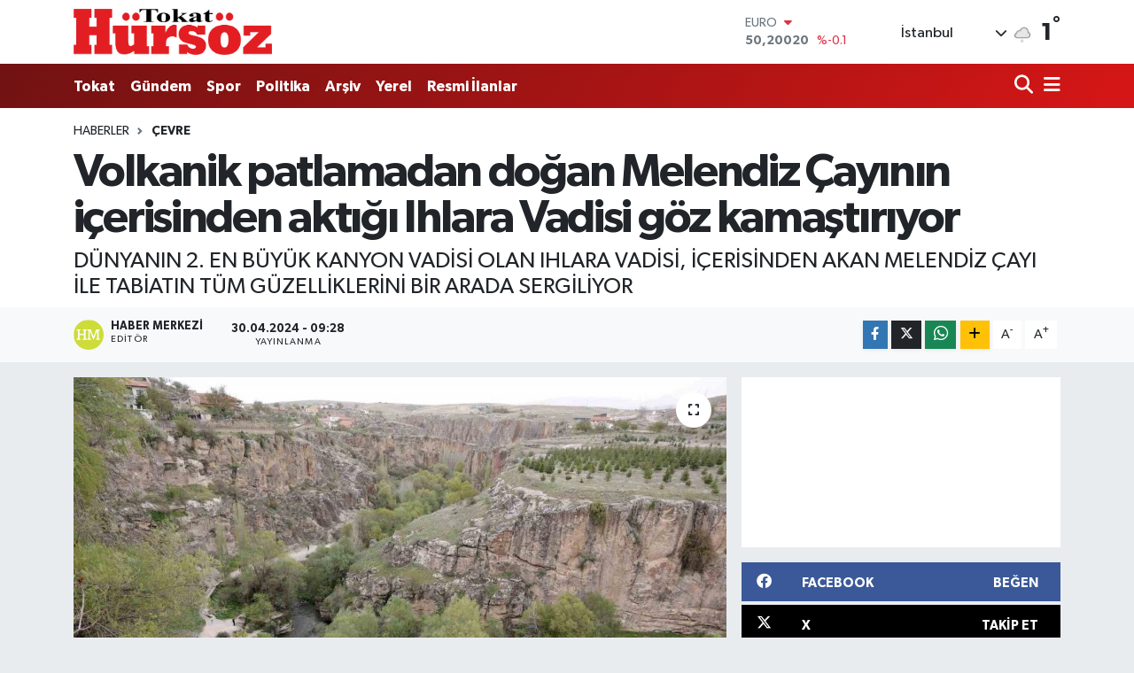

--- FILE ---
content_type: text/html; charset=utf-8
request_url: https://www.google.com/recaptcha/api2/aframe
body_size: -87
content:
<!DOCTYPE HTML><html><head><meta http-equiv="content-type" content="text/html; charset=UTF-8"></head><body><script nonce="-WTIcv68Oh3e_0QmfcjRzA">/** Anti-fraud and anti-abuse applications only. See google.com/recaptcha */ try{var clients={'sodar':'https://pagead2.googlesyndication.com/pagead/sodar?'};window.addEventListener("message",function(a){try{if(a.source===window.parent){var b=JSON.parse(a.data);var c=clients[b['id']];if(c){var d=document.createElement('img');d.src=c+b['params']+'&rc='+(localStorage.getItem("rc::a")?sessionStorage.getItem("rc::b"):"");window.document.body.appendChild(d);sessionStorage.setItem("rc::e",parseInt(sessionStorage.getItem("rc::e")||0)+1);localStorage.setItem("rc::h",'1768617422728');}}}catch(b){}});window.parent.postMessage("_grecaptcha_ready", "*");}catch(b){}</script></body></html>